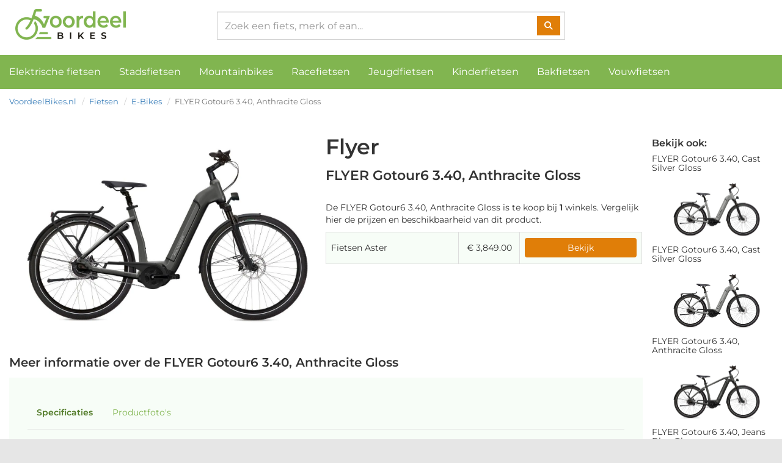

--- FILE ---
content_type: text/html; charset=UTF-8
request_url: https://voordeelbikes.nl/product/flyer-gotour6-340-anthracite-gloss-8720105487194
body_size: 4176
content:
<!DOCTYPE html>
<html lang="nl">
<head>
    <meta charset="utf-8">
    <meta http-equiv="X-UA-Compatible" content="IE=edge">
    <meta name="viewport" content="width=device-width, initial-scale=1">

    <title>FLYER Gotour6 3.40, Anthracite Gloss - VoordeelBikes.nl</title>

    <link href="/css/bootstrap.min.css" rel="stylesheet">
    <link href="/css/voordeelbikes.css" rel="stylesheet">
    <link rel="icon" type="image/jpg" href="/images/icon.jpg" />
    <link rel="icon" type="image/png" size="90x90" href="/images/icon_90x90.png"/>
    <link rel="icon" type="image/png" size="48x48" href="/images/icon_48x48.png"/>
    <link rel="icon" type="image/png" size="32x32" href="/images/icon_32x32.png"/>
    <link rel="icon" type="image/png" size="16x16" href="/images/icon_16x16.png"/>

    <meta name="robots" content="index,follow"/>
    <meta property="og:locale" content="nl_NL"/>
    <meta property="og:url" content="https://voordeelbikes.nl/product/flyer-gotour6-340-anthracite-gloss-8720105487194"/>
    <meta property="og:type" content="website"/>
    <meta property="og:image" content="https://voordeelbikes.nl/images/icon.jpg"/>
    <meta property="og:title" content="FLYER Gotour6 3.40, Anthracite Gloss - VoordeelBikes.nl"/>
    <meta property="og:type" content="website"/>
    <meta property="og:site_name" content="VoordeelBikes.nl"/>
    <link rel="canonical" href="https://voordeelbikes.nl/product/flyer-gotour6-340-anthracite-gloss-8720105487194"/>
                    <link rel="stylesheet" href="https://cdnjs.cloudflare.com/ajax/libs/font-awesome/6.2.0/css/all.min.css"
          integrity="sha512-xh6O/CkQoPOWDdYTDqeRdPCVd1SpvCA9XXcUnZS2FmJNp1coAFzvtCN9BmamE+4aHK8yyUHUSCcJHgXloTyT2A=="
          crossorigin="anonymous"
          referrerpolicy="no-referrer" />
    <!-- Google Tag Manager -->
    <script>(function(w,d,s,l,i){w[l]=w[l]||[];w[l].push({'gtm.start':
                new Date().getTime(),event:'gtm.js'});var f=d.getElementsByTagName(s)[0],
            j=d.createElement(s),dl=l!='dataLayer'?'&l='+l:'';j.async=true;j.src=
            'https://www.googletagmanager.com/gtm.js?id='+i+dl;f.parentNode.insertBefore(j,f);
        })(window,document,'script','dataLayer','GTM-T7VVB2T');</script>
    <!-- End Google Tag Manager -->
</head>
<body>
    <!-- Google Tag Manager (noscript) -->
    <noscript><iframe src="https://www.googletagmanager.com/ns.html?id=GTM-T7VVB2T"
                      height="0" width="0" style="display:none;visibility:hidden"></iframe></noscript>
    <!-- End Google Tag Manager (noscript) -->
<script src="/js/jquery.min.js"></script>
<script src="/js/bootstrap.min.js"></script>

<div class="container container-main-wrapper">
    <div class="row">
        <div class="col-sm-12">
            <div class="container-header">
    <nav class="navbar navbar-default">
        <div class="container-fluid">
            <div class="navbar-header">
                <button type="button" class="navbar-toggle collapsed" data-toggle="collapse"
                        data-target="#bs-example-navbar-collapse-1" aria-expanded="false">
                    <span class="sr-only">Toggle navigation</span>
                    <span class="icon-bar"></span>
                    <span class="icon-bar"></span>
                    <span class="icon-bar"></span>
                </button>
                <a class="navbar-brand" href="/">
                    <img src="/images/logo_black.jpg" alt="VoordeelBikes" class="logo"/>
                </a>
            </div>

            <div class="collapse navbar-collapse" id="bs-example-navbar-collapse-1">
                <form class="navbar-form navbar-right" method="post" action="/zoeken">
                    <div class="form-group form-group-search">
                        <input type="text" class="form-control" placeholder="Zoek een fiets, merk of ean..." name="search" />

                        <button type="submit" class="btn btn-default btn-search">
                            <i class="fas fa-search"></i>
                        </button>
                    </div>

                </form>
                <ul class="nav navbar-nav navbar-full-width">
                    <li><a href="/categorie/e-bikes">Elektrische fietsen</a></li>
                    <li><a href="/categorie/stadsfietsen">Stadsfietsen</a></li>
                    <li><a href="/categorie/mountainbikes">Mountainbikes</a></li>
                    <li><a href="/categorie/racefietsen">Racefietsen</a></li>
                    <li><a href="/categorie/jeugdfietsen">Jeugdfietsen</a></li>
                    <li><a href="/categorie/kinderfietsen">Kinderfietsen</a></li>
                    <li><a href="/categorie/bakfietsen">Bakfietsen</a></li>
                    <li><a href="/categorie/vouwfietsen">Vouwfietsen</a></li>
                                    </ul>
            </div>
        </div>
    </nav>
</div>        </div>
    </div>
    <div class="row">
        <div class="col-sm-12">
                <div class="category-information product-breadcrumbs">
        <ol class="breadcrumb">
            <li><a href="/">VoordeelBikes.nl</a></li>
                                                                            <li><a href="/categorie/fietsen">Fietsen</a></li>
                                                                            <li><a href="/categorie/e-bikes">E-Bikes</a></li>
                                                                    <li class="active">FLYER Gotour6 3.40, Anthracite Gloss</li>
        </ol>
    </div>

    <div class="container-fluid container-product-page">
        <div class="row">
            <div class="col-md-10 col-xs-12">
                <div class="container-fluid">
                    <div class="row">
                        <div class="col-sm-12 col-md-6">
                            <div class="product-image-wrapper">
                                                                    <img src="https://cdn.voordeelbikes.nl/flyer-gotour6-340flyer-gotour6-340-anthracite-gloss-8720105487194-28457.jpg" alt="FLYER Gotour6 3.40, Anthracite Gloss, merk Flyer met EAN 8720105487194"/>
                                                            </div>
                        </div>
                        <div class="col-sm-12 col-md-6">
                                                            <h2 class="brand-name">Flyer</h2>
                                                        <h1>FLYER Gotour6 3.40, Anthracite Gloss</h1>

                            <p>
                                De FLYER Gotour6 3.40, Anthracite Gloss is te koop bij <strong>1</strong>
                                winkels. Vergelijk hier de prijzen en beschikbaarheid van dit product.
                            </p>

                            <table class="table table-bordered table-striped table-shops">
                                                                    <tr>
                                        <td class="shop-name">Fietsen Aster</td>
                                        <td class="price text-center">
                                                                                        &euro; 3,849.00
                                        </td>
                                        <td class="outlink text-right">
                                            <a href="/outlink/Mjg1OTc=" rel="nofollow" target="_blank"
                                               class="btn btn-block btn-primary">
                                                Bekijk
                                            </a>
                                        </td>
                                    </tr>
                                                            </table>
                        </div>
                    </div>
                    <div class="row">
                        <div class="col-sm-12">
                            <h2>Meer informatie over de FLYER Gotour6 3.40, Anthracite Gloss</h2>

                            
                            <div class="product-info-tabs">
                                <ul class="nav nav-tabs" role="tablist">
                                    <li role="presentation" class="active">
                                        <a href="#specs" aria-controls="home" role="tab"
                                           data-toggle="tab">Specificaties</a>
                                    </li>
                                                                            <li role="presentation">
                                            <a href="#photos" aria-controls="home" role="tab" data-toggle="tab">Productfoto's</a>
                                        </li>                                </ul>

                                <div class="tab-content">
                                    <div role="tabpanel" class="tab-pane active tab-table" id="specs">
                                        <table class="table table-striped">
                                                                                            <tr>
                                                    <td><strong>Merk</strong></td>
                                                    <td>Flyer</td>
                                                </tr>
                                                                                            <tr>
                                                    <td><strong>Kleur</strong></td>
                                                    <td>Onbekend</td>
                                                </tr>
                                                                                            <tr>
                                                    <td><strong>Model</strong></td>
                                                    <td>Gotour6 3.40</td>
                                                </tr>
                                                                                            <tr>
                                                    <td><strong>Framemaat</strong></td>
                                                    <td>49</td>
                                                </tr>
                                                                                            <tr>
                                                    <td><strong>Wielmaat</strong></td>
                                                    <td>28</td>
                                                </tr>
                                                                                            <tr>
                                                    <td><strong>Framemaat leverancier</strong></td>
                                                    <td>M</td>
                                                </tr>
                                                                                            <tr>
                                                    <td><strong>Merk versnellingssysteem</strong></td>
                                                    <td>Shimano</td>
                                                </tr>
                                                                                            <tr>
                                                    <td><strong>Model versnellingssysteem</strong></td>
                                                    <td>Shimano nexus, 5 spe</td>
                                                </tr>
                                                                                            <tr>
                                                    <td><strong>Type versnellingssysteem</strong></td>
                                                    <td>Naaf</td>
                                                </tr>
                                                                                            <tr>
                                                    <td><strong>Aantal versnellingen</strong></td>
                                                    <td>5</td>
                                                </tr>
                                                                                            <tr>
                                                    <td><strong>Merk primaire remsysteem achter</strong></td>
                                                    <td>Shimano</td>
                                                </tr>
                                                                                            <tr>
                                                    <td><strong>Model primaire remsysteem achter</strong></td>
                                                    <td>Shimano sm-rt26, 160</td>
                                                </tr>
                                                                                            <tr>
                                                    <td><strong>Type primaire remsysteem achter</strong></td>
                                                    <td>Sh</td>
                                                </tr>
                                                                                            <tr>
                                                    <td><strong>Merk remsysteem voor</strong></td>
                                                    <td>Shimano</td>
                                                </tr>
                                                                                            <tr>
                                                    <td><strong>Model remsysteem voor</strong></td>
                                                    <td>Shimano sm-rt26, 180</td>
                                                </tr>
                                                                                            <tr>
                                                    <td><strong>Type remsysteem voor</strong></td>
                                                    <td>Sh</td>
                                                </tr>
                                                                                            <tr>
                                                    <td><strong>Modeljaar</strong></td>
                                                    <td>2023</td>
                                                </tr>
                                                                                            <tr>
                                                    <td><strong>Ean upc</strong></td>
                                                    <td>8720105487194</td>
                                                </tr>
                                                                                            <tr>
                                                    <td><strong>Maat</strong></td>
                                                    <td>49</td>
                                                </tr>
                                                                                            <tr>
                                                    <td><strong>Primaire basiskleur</strong></td>
                                                    <td>Grijs</td>
                                                </tr>
                                                                                            <tr>
                                                    <td><strong>Frametype</strong></td>
                                                    <td>Dames</td>
                                                </tr>
                                                                                    </table>
                                    </div>
                                                                            <div role="tabpanel" class="tab-pane" id="photos">
                                            <div class="container-fluid">
                                                <div class="row">
                                                                                                            <div class="col-sm-12 col-md-4">
                                                            <img src="https://cdn.voordeelbikes.nl/flyer-gotour6-340flyer-gotour6-340-anthracite-gloss-8720105487194-28457.jpg" alt="FLYER Gotour6 3.40, Anthracite Gloss, merk Flyer met EAN 8720105487194"
                                                                 width="100%"/>
                                                        </div>
                                                                                                    </div>
                                            </div>
                                        </div>
                                                                    </div>
                            </div>
                        </div>
                    </div>
                </div>
            </div>
            <div class="col-md-2 col-xs-12 related-products">
                                    <h3>Bekijk ook:</h3>

                                            <div class="related-product">
                            <a href="/product/flyer-gotour6-340-cast-silver-gloss-8720105487316">
                                <h4>FLYER Gotour6 3.40, Cast Silver Gloss</h4>

                                <div class="image-wrapper text-center">
                                    <img src="https://cdn.voordeelbikes.nl/flyer-gotour6-340flyer-gotour6-340-cast-silver-gloss-8720105487316-5781.jpg" alt="FLYER Gotour6 3.40, Cast Silver Gloss, merk Flyer met EAN 8720105487316"/>
                                </div>
                            </a>
                        </div>
                                            <div class="related-product">
                            <a href="/product/flyer-gotour6-340-cast-silver-gloss-8720105487279">
                                <h4>FLYER Gotour6 3.40, Cast Silver Gloss</h4>

                                <div class="image-wrapper text-center">
                                    <img src="https://cdn.voordeelbikes.nl/flyer-gotour6-340flyer-gotour6-340-cast-silver-gloss-8720105487279-5963.jpg" alt="FLYER Gotour6 3.40, Cast Silver Gloss, merk Flyer met EAN 8720105487279"/>
                                </div>
                            </a>
                        </div>
                                            <div class="related-product">
                            <a href="/product/flyer-gotour6-340-anthracite-gloss-8720105487439">
                                <h4>FLYER Gotour6 3.40, Anthracite Gloss</h4>

                                <div class="image-wrapper text-center">
                                    <img src="https://cdn.voordeelbikes.nl/flyer-gotour6-340flyer-gotour6-340-anthracite-gloss-8720105487439-6857.jpg" alt="FLYER Gotour6 3.40, Anthracite Gloss, merk Flyer met EAN 8720105487439"/>
                                </div>
                            </a>
                        </div>
                                            <div class="related-product">
                            <a href="/product/flyer-gotour6-340-jeans-blue-gloss-8720105487132">
                                <h4>FLYER Gotour6 3.40, Jeans Blue Gloss</h4>

                                <div class="image-wrapper text-center">
                                    <img src="https://cdn.voordeelbikes.nl/flyer-gotour6-340flyer-gotour6-340-jeans-blue-gloss-8720105487132-20711.jpg" alt="FLYER Gotour6 3.40, Jeans Blue Gloss, merk Flyer met EAN 8720105487132"/>
                                </div>
                            </a>
                        </div>
                                            <div class="related-product">
                            <a href="/product/flyer-gotour6-340-anthracite-gloss-8720105487217">
                                <h4>FLYER Gotour6 3.40, Anthracite Gloss</h4>

                                <div class="image-wrapper text-center">
                                    <img src="https://cdn.voordeelbikes.nl/flyer-gotour6-340flyer-gotour6-340-anthracite-gloss-8720105487217-27523.jpg" alt="FLYER Gotour6 3.40, Anthracite Gloss, merk Flyer met EAN 8720105487217"/>
                                </div>
                            </a>
                        </div>
                                            <div class="related-product">
                            <a href="/product/flyer-gotour6-340-anthracite-gloss-8720105487415">
                                <h4>FLYER Gotour6 3.40, Anthracite Gloss</h4>

                                <div class="image-wrapper text-center">
                                    <img src="https://cdn.voordeelbikes.nl/flyer-gotour6-340flyer-gotour6-340-anthracite-gloss-8720105487415-29391.jpg" alt="FLYER Gotour6 3.40, Anthracite Gloss, merk Flyer met EAN 8720105487415"/>
                                </div>
                            </a>
                        </div>
                                            <div class="related-product">
                            <a href="/product/flyer-gotour6-340-jeans-blue-gloss-8720105487095">
                                <h4>FLYER Gotour6 3.40, Jeans Blue Gloss</h4>

                                <div class="image-wrapper text-center">
                                    <img src="https://cdn.voordeelbikes.nl/flyer-gotour6-340flyer-gotour6-340-jeans-blue-gloss-8720105487095-33681.jpg" alt="FLYER Gotour6 3.40, Jeans Blue Gloss, merk Flyer met EAN 8720105487095"/>
                                </div>
                            </a>
                        </div>
                                                </div>
        </div>
    </div>

    <div class="product-footer">
        <span class="product-price">&euro; 3,849.00</span>

        <div class="button-link">
            <a href="/outlink/Mjg1OTc=" rel="nofollow" target="_blank" class="btn btn-warning btn-lg btn-block">
                Bekijk dit product
            </a>
        </div>
    </div>
        </div>
    </div>
    <div class="row">
        <div class="col-sm-12">
            <footer>
    <div class="container-fluid container-footer">
        <div class="row">
            <div class="col-sm-12 col-md-3">
                <h3>Over VoordeelBikes</h3>

                <img src="/images/icon.jpg" alt="VoordeelBikes icon" class="icon"/>

                <p>Voordeelbikes.nl is een compleet tweewieler verzamelplatform. Op dit platform tonen we het live
                    aanbod van fietsenwinkels in Nederland. De fietsen worden meermaals per dag bijgewerkt voor een
                    actueel aanbod.</p>
            </div>
            <div class="col-sm-12 col-md-3">
                <h3>Soorten fietsen</h3>

                <nav class="footer-nav">
                    <ol class="list-unstyled">
                        <li><a href="/categorie/stadsfietsen">Stadsfietsen</a></li>
                        <li><a href="/categorie/mountainbikes">Mountainbikes</a></li>
                        <li><a href="/categorie/racefietsen">Racefietsen</a></li>
                        <li><a href="/categorie/jeugdfietsen">Jeugdfietsen</a></li>
                        <li><a href="/categorie/kinderfietsen">Kinderfietsen</a></li>
                        <li><a href="/categorie/bakfietsen">Bakfietsen</a></li>
                    </ol>
                </nav>
            </div>
            <div class="col-sm-12 col-md-3">
                <h3>Populair</h3>

                <nav class="footer-nav">
                    <ol class="list-unstyled">
                        <li><a href="/categorie/bakfietsen?filters[merk]=lovens">Lovens bakfietsen</a></li>
                        <li><a href="/categorie/racefietsen?filters[merk]=koga">Koga racefietsen</a></li>
                        <li><a href="/categorie/racefietsen?filters[merk]=merida">Merida racefietsen</a></li>
                        <li><a href="/categorie/stadsfietsen?filters[merk]=gazelle">Gazelle stadsfietsen</a></li>
                        <li><a href="/categorie/mountainbikes?filters[merk]=trek">Trek mountainbikes</a></li>
                        <li><a href="/categorie/mountainbikes?filters[merk]=cube">Cube mountainbikes</a></li>
                        <li><a href="/categorie/jeugdfietsen?filters[merk]=cortina">Cortina jeugdfietsen</a></li>
                    </ol>
                </nav>
            </div>
            <div class="col-sm-12 col-md-3">
                <h3>Dealers / Fietsenwinkels</h3>

                <nav class="footer-nav">
                    <ol class="list-unstyled">
                        <li><a href="/login">Dealer login</a></li>
                    </ol>
                </nav>
            </div>
        </div>

        <div class="row">
            <div class="col-sm-12 col-md-12">
                <p class="copyright text-right">
                    &copy; 2026 <a href="https://voordeelbikes.nl">VoordeelBikes</a>
                </p>
            </div>
        </div>
    </div>
</footer>        </div>
    </div>
</div>

</body>
</html>


--- FILE ---
content_type: text/css
request_url: https://voordeelbikes.nl/css/voordeelbikes.css
body_size: 3436
content:
@font-face{font-family:"Montserrat";src:url("/fonts/montserrat/Montserrat-Thin.ttf") format("truetype");font-weight:300;font-style:normal}@font-face{font-family:"Montserrat";src:url("/fonts/montserrat/Montserrat-ThinItalic.ttf") format("truetype");font-weight:300;font-style:italic}@font-face{font-family:"Montserrat";src:url("/fonts/montserrat/Montserrat-Regular.ttf") format("truetype");font-weight:normal;font-style:normal}@font-face{font-family:"Montserrat";src:url("/fonts/montserrat/Montserrat-Italic.ttf") format("truetype");font-weight:normal;font-style:italic}@font-face{font-family:"Montserrat";src:url("/fonts/montserrat/Montserrat-SemiBold.ttf") format("truetype");font-weight:700;font-style:normal}@font-face{font-family:"Montserrat";src:url("/fonts/montserrat/Montserrat-ExtraBold.ttf") format("truetype");font-weight:900;font-style:normal}html,body{overflow-x:hidden}body{background:#e6e6e6;color:#333;font-family:"Montserrat",Arial,sans-serif}h1,h2,h3,h4,h5,li,p,span{color:#333;font-family:"Montserrat",Arial,sans-serif}.container-main-wrapper{background:#fff;padding:0;max-width:1500px;width:100%}.container-main-wrapper .row{margin-left:0;margin-right:0}.container-main-wrapper .row .col-lg-1,.container-main-wrapper .row .col-lg-10,.container-main-wrapper .row .col-lg-11,.container-main-wrapper .row .col-lg-12,.container-main-wrapper .row .col-lg-2,.container-main-wrapper .row .col-lg-3,.container-main-wrapper .row .col-lg-4,.container-main-wrapper .row .col-lg-5,.container-main-wrapper .row .col-lg-6,.container-main-wrapper .row .col-lg-7,.container-main-wrapper .row .col-lg-8,.container-main-wrapper .row .col-lg-9,.container-main-wrapper .row .col-md-1,.container-main-wrapper .row .col-md-10,.container-main-wrapper .row .col-md-11,.container-main-wrapper .row .col-md-12,.container-main-wrapper .row .col-md-2,.container-main-wrapper .row .col-md-3,.container-main-wrapper .row .col-md-4,.container-main-wrapper .row .col-md-5,.container-main-wrapper .row .col-md-6,.container-main-wrapper .row .col-md-7,.container-main-wrapper .row .col-md-8,.container-main-wrapper .row .col-md-9,.container-main-wrapper .row .col-sm-1,.container-main-wrapper .row .col-sm-10,.container-main-wrapper .row .col-sm-11,.container-main-wrapper .row .col-sm-12,.container-main-wrapper .row .col-sm-2,.container-main-wrapper .row .col-sm-3,.container-main-wrapper .row .col-sm-4,.container-main-wrapper .row .col-sm-5,.container-main-wrapper .row .col-sm-6,.container-main-wrapper .row .col-sm-7,.container-main-wrapper .row .col-sm-8,.container-main-wrapper .row .col-sm-9,.container-main-wrapper .row .col-xs-1,.container-main-wrapper .row .col-xs-10,.container-main-wrapper .row .col-xs-11,.container-main-wrapper .row .col-xs-12,.container-main-wrapper .row .col-xs-2,.container-main-wrapper .row .col-xs-3,.container-main-wrapper .row .col-xs-4,.container-main-wrapper .row .col-xs-5,.container-main-wrapper .row .col-xs-6,.container-main-wrapper .row .col-xs-7,.container-main-wrapper .row .col-xs-8,.container-main-wrapper .row .col-xs-9{padding-left:0;padding-right:0}.container-header .background-bar{background:#266677}.container-header .navbar{height:90px;border:none;background:none;border-bottom:1px solid #dcdcde;border-radius:0;padding:0}@media(max-width: 768px){.container-header .navbar{margin-bottom:0}}.container-header .navbar .container-fluid{padding:0;margin:0}.container-header .navbar .navbar-collapse{background:#fff;padding:0}@media(max-width: 768px){.container-header .navbar .navbar-collapse{margin-left:0;margin-right:0}}.container-header .navbar .navbar-brand{margin-left:10px}@media(max-width: 768px){.container-header .navbar .navbar-brand{padding-top:25px;padding-left:15px}}.container-header .navbar .navbar-brand img{max-height:50px}@media(max-width: 768px){.container-header .navbar .navbar-brand img{max-height:40px}}.container-header .navbar .navbar-form{width:600px;margin:0 auto;display:inline-block;position:relative;right:calc(50% - 300px)}@media(max-width: 1095px)and (min-width: 768px){.container-header .navbar .navbar-form{right:15px}}.container-header .navbar .navbar-form .form-group-search{position:relative;padding-top:19px;width:100%}.container-header .navbar .navbar-form .form-group-search input{height:46px;width:100%;border-radius:0;font-size:16px}.container-header .navbar .navbar-form .form-group-search button.btn-search{position:absolute;right:8px;top:26px;border-radius:0;background:#e07e08;color:#fff;border:none}@media(max-width: 768px){.container-header .navbar .navbar-form{left:0;width:100%;margin:0}.container-header .navbar .navbar-form .form-group-search{padding:0}.container-header .navbar .navbar-form button.btn-search{top:7px !important}}.container-header .navbar .navbar-full-width{display:block;width:100%;background:#81b550;margin-top:25px}@media(max-width: 768px){.container-header .navbar .navbar-full-width{margin:0}}.container-header .navbar .navbar-full-width li a{color:#fff;line-height:26px;font-size:16px}.container-header .navbar .navbar-full-width li a span.caret{color:#fff}.container-header .navbar .navbar-full-width li a:hover,.container-header .navbar .navbar-full-width li a:active,.container-header .navbar .navbar-full-width li a:focus{color:#fff;background:#557e2c}@media(max-width: 768px){.container-header .navbar .navbar-collapse{margin-top:39px;z-index:1055;position:absolute;width:100%}.container-header .navbar .navbar-toggle{margin-top:27px;margin-bottom:-26px;margin-right:30px;border:none}.container-header .navbar .navbar-toggle .icon-bar{background:#81b550}}.container-header img.logo{max-height:50px}.container-header .navbar-default .navbar-nav>.open>a,.container-header .navbar-default .navbar-nav>.open>a:focus,.container-header .navbar-default .navbar-nav>.open>a:hover{background:#557e2c}.container-content h1{font-weight:700;font-size:25px}.margin-top-20{margin-top:20px}.spacing-30{padding-top:30px;padding-bottom:30px}img.svg-splash{max-height:150px;width:auto;max-width:250px;margin:20px auto;display:block}.container-footer{border-top:1px solid #ccc;margin-top:30px;padding-top:10px}.container-footer h3{font-weight:700;font-size:18px}.container-footer img.icon{max-height:60px;margin-top:20px;margin-bottom:20px}.container-footer p{line-height:24px;font-size:14px;color:#414141;max-width:390px}.container-footer nav.footer-nav ol li a{line-height:28px;font-size:15px}.container-footer p.copyright{color:#939393;width:100%;max-width:100%;margin:0;line-height:40px;font-size:13px}.btn-primary{background:#e07e08;border:none;color:#fff}.btn-primary:hover,.btn-primary:active,.btn-primary:focus{background:#e05408;color:#fff}.btn-primary.active.focus,.btn-primary.active:focus,.btn-primary.active:hover,.btn-primary:active.focus,.btn-primary:active:focus,.btn-primary:active:hover,.open>.dropdown-toggle.btn-primary.focus,.open>.dropdown-toggle.btn-primary:focus,.open>.dropdown-toggle.btn-primary:hover{background:#e05408;color:#fff}@media(max-width: 768px){.container-category{padding:0}}.category-information h2,.category-information h3,.category-information h4,.category-information p{padding-left:15px;padding-right:15px}.category-information h2{font-weight:700;font-size:22px}.category-information h3{font-weight:700;font-size:20px}.category-information p,.category-information ol,.category-information ul{max-width:1000px}.category-information table{max-width:970px;margin-left:15px;margin-right:15px}@media(max-width: 768px){.category-information table{max-width:calc(100% - 30px)}}.container-homepage{margin-top:50px}.container-homepage h2{color:#81b550;font-weight:700;font-size:25px;line-height:35px}.container-homepage p,.container-homepage ul>li{font-size:16px;line-height:26px}.container-homepage img{max-width:250px;height:auto;margin:35px auto}@media(max-width: 768px){.col-filters{display:none;position:static;top:10px;left:10px;width:calc(100% - 20px);background:#fff}}.col-filters .category-filters .filter-categories h4 a{display:inline-block;width:100%;color:#000;background:#fff;border-bottom:2px solid #81b550;line-height:35px;font-size:14px;font-weight:700;text-decoration:none;padding:0 5px}.col-filters .category-filters .filter-categories h4 a:hover,.col-filters .category-filters .filter-categories h4 a:active,.col-filters .category-filters .filter-categories h4 a:focus{text-decoration:none}.col-filters .category-filters .filter-categories h4 a .filter-icon{float:right;font-size:20px;margin-right:3px;color:#1c1c1c}.col-filters .category-filters .filter-categories h4 a .if-opened{display:inline-block}.col-filters .category-filters .filter-categories h4 a .if-closed{display:none}.col-filters .category-filters .filter-categories h4 a.collapsed .if-opened{display:none}.col-filters .category-filters .filter-categories h4 a.collapsed .if-closed{display:inline-block}.col-filters .category-filters ul.list-unstyled li a{text-decoration:none;line-height:25px}.col-filters .category-filters ul.list-unstyled li a:hover,.col-filters .category-filters ul.list-unstyled li a:focus{text-decoration:none}.col-filters .category-filters ul.list-unstyled li a span{text-decoration:none}.col-filters .category-filters ul.list-unstyled li a span.facet-icon{color:#000;margin-left:3px;margin-right:3px}.col-filters .category-filters ul.list-unstyled li a span.pull-right{color:#8f8f8f}.breadcrumb{background:none;border:none;margin-top:10px;margin-left:15px;margin-bottom:0;padding:0}.breadcrumb li{font-size:13px}@media(max-width: 768px){.breadcrumb{margin-top:7px}}h1{font-size:22px;font-weight:700;margin-left:15px;margin-top:10px}.col-products-grid p.category-description{padding-left:15px;padding-right:15px;line-height:24px}.col-products-grid .container-products .row:first-of-type{border-top:1px solid #f1f1f1}.col-products-grid a.product-link{border-left:1px solid #f1f1f1;border-bottom:1px solid #f1f1f1;border-right:none;display:inline-block;width:100%;padding:10px 0;min-height:315px}.col-products-grid a.product-link:nth-child(4n),.col-products-grid a.product-link:nth-child(odd){border-right:1px solid #f1f1f1}.col-products-grid a.product-link:hover,.col-products-grid a.product-link:active,.col-products-grid a.product-link:focus{text-decoration:none}.col-products-grid a.product-link .hover-buttons{display:none}.col-products-grid a.product-link:hover .hover-buttons{display:inline-block;position:absolute;left:0;top:0;width:100%;height:100%;background:rgba(255,255,255,.6);padding-top:180px}.col-products-grid a.product-link:hover .hover-buttons button{margin:10px}.col-products-grid a.product-link:hover .hover-buttons button.btn-block{width:calc(100% - 20px)}.col-products-grid a.product-link .product-image-wrapper{width:100%;height:150px;text-align:center;display:flex;align-items:center}.col-products-grid a.product-link .product-image-wrapper img{height:auto;width:auto;max-width:100%;max-height:150px;margin:0 auto}@media(max-width: 768px){.col-products-grid a.product-link .product-image-wrapper img{max-height:140px;max-width:150px}}.col-products-grid a.product-link h3{padding:0 15px;font-size:14px;font-weight:700;overflow-wrap:break-word}.col-products-grid a.product-link h3 small{display:block;font-weight:400;line-height:25px;font-size:14px}.col-products-grid a.product-link .price-wrapper{padding:0 15px;font-size:14px;line-height:24px;color:#000}.col-products-grid .category-filters-toggle{position:fixed;bottom:0;left:0;z-index:100;width:100%;padding:15px;background-color:#557e2c;color:#fff;text-align:center;border:0;outline:0;font-weight:700}@media(min-width: 769px){.col-products-grid .category-filters-toggle{display:none}}.product-breadcrumbs{margin-bottom:30px}.table-striped>tbody>tr:nth-of-type(odd){background:#f7fdf7}.table-bordered{border:1px solid #81b550;border-radius:5px}.container-product-page{padding-left:0;padding-right:0}.container-product-page h1{margin-bottom:30px;margin-left:0;display:inline-block}.container-product-page h2{font-weight:700;font-size:20px;line-height:30px}.container-product-page h2.brand-name{font-size:35px}.container-product-page .product-image-wrapper{padding:15px;text-align:center}.container-product-page .product-image-wrapper img{width:auto;max-width:100%;max-height:500px;margin:0 auto}@media(max-width: 768px){.container-product-page .product-image-wrapper img{max-height:250px}}.container-product-page .table-shops tr td{line-height:35px;vertical-align:middle}.container-product-page .table-shops tr td.price{width:100px}.container-product-page .table-shops tr td.outlink{width:200px}.container-product-page .product-info-tabs{background:#f7fdf7;padding:30px}@media(max-width: 768px){.container-product-page .product-info-tabs{padding:5px}}.container-product-page .product-info-tabs .nav-tabs li a{font-weight:400;background:none;line-height:35px;border:none;color:#81b550}.container-product-page .product-info-tabs .nav-tabs li a:hover,.container-product-page .product-info-tabs .nav-tabs li a:active{font-weight:700;background:none;border:none}.container-product-page .product-info-tabs .nav-tabs li.active a{border:none;font-weight:700;color:#557e2c}.container-product-page .product-info-tabs .tab-table{padding:30px}@media(max-width: 768px){.container-product-page .product-info-tabs .tab-table{padding:5px}}.container-product-page .product-info-tabs .tab-table .table-striped>tbody>tr:nth-of-type(odd){background:#fff}.container-product-page .product-info-tabs .tab-table .table tbody tr{border:none}.container-product-page .product-info-tabs .tab-table .table tbody tr td{line-height:30px;border:none}.container-product-page .product-info-tabs .container-fluid{margin:20px}.container-product-page .product-info-tabs .container-fluid img{margin-bottom:20px}@media(max-width: 768px){.related-products{padding:0 15px}}.related-products h3{font-weight:700;font-size:16px}.related-products .related-product a h4{font-size:14px}.related-products .related-product a img{display:inline-block;max-width:150px;max-height:150px;margin:0 auto}.container-error h1{margin-left:0}.container .jumbotron,.container-fluid .jumbotron{border-radius:0;background-image:url("/images/splash.jpg");position:relative;overflow:hidden;background-size:cover;background-position:center center}.container .jumbotron h1,.container-fluid .jumbotron h1{z-index:1;color:#fff;font-size:30px;position:relative;margin:50px 0}.container .jumbotron .cover-background,.container-fluid .jumbotron .cover-background{position:absolute;top:0;left:0;width:100%;height:100%;z-index:0;background:rgba(129,181,80,.5)}.homepage-category a{text-decoration:none !important}.homepage-category a h2{color:#81b550;padding-left:15px;font-size:20px;font-weight:700;text-decoration:none !important}.homepage-category a:hover,.homepage-category a:active,.homepage-category a:focus{text-decoration:none !important}.homepage-category a:hover h2,.homepage-category a:active h2,.homepage-category a:focus h2{text-decoration:none !important;color:#557e2c}.homepage-category .container-products .product-link .product-image-wrapper{display:flex;align-items:center}.homepage-category .container-products .product-link .product-image-wrapper img{max-width:140px}.product-footer{position:fixed;bottom:0;left:0;width:100%;background:#81b550;padding:10px;z-index:4}@media(min-width: 768px){.product-footer{display:none}}.product-footer .product-price{color:#fff;line-height:45px;font-size:20px;display:inline-block;width:145px;float:left}.product-footer .btn-block{width:calc(100% - 150px);float:right}.pagination>.active>a,.pagination>.active>a:focus,.pagination>.active>a:hover,.pagination>.active>span,.pagination>.active>span:focus,.pagination>.active>span:hover{background-color:#81b550;border-color:#81b550}.pagination>li>a,.pagination>li>span{color:#81b550}.pagination>li>a:focus,.pagination>li>a:hover,.pagination>li>span:focus,.pagination>li>span:hover{color:#557e2c}